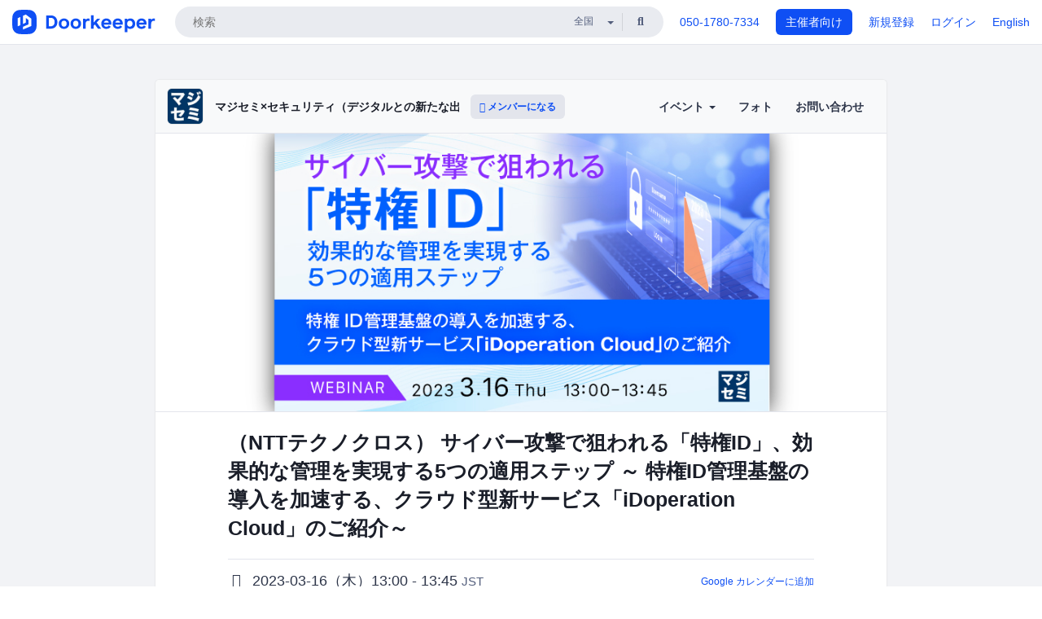

--- FILE ---
content_type: text/html; charset=utf-8
request_url: https://majisemi-security.doorkeeper.jp/events/152478
body_size: 13750
content:
<!DOCTYPE html>
<html lang='ja'>
<head>
<meta content='text/html;charset=UTF-8' http-equiv='content-type'>
<meta charset='utf-8'>
<meta content='IE=Edge,chrome=1' http-equiv='X-UA-Compatible'>
<meta content='width=device-width,initial-scale=1,maximum-scale=1,user-scalable=no' name='viewport'>
<meta content='telephone=no' name='format-detection'>
<meta content='195702240496602' property='fb:app_id'>
<title>
（NTTテクノクロス） サイバー攻撃で狙われる「特権ID」、効果的な管理を実現する5つの適用ステップ ～ 特権ID管理基盤の導入を加速する、クラウド型新サービス「iDoperation Cloud」のご紹介～ - マジセミ×セキュリティ（デジタルとの新たな出会いと体験）
 | Doorkeeper
</title>
<link rel="icon" type="image/x-icon" href="https://doorkeeper.jp/assets/favicon-2e40be8f198ee3cb97dccbfbb3959374981ae0164d4f349e1787ff5f4c336af8.ico" />
<link href='https://majisemi-security.doorkeeper.jp/events/152478' rel='canonical'>
<script type='application/ld+json'>{"@context":"https://schema.org","@type":"Event","name":"（NTTテクノクロス） サイバー攻撃で狙われる「特権ID」、効果的な管理を実現する5つの適用ステップ ～ 特権ID管理基盤の導入を加速する、クラウド型新サービス「iDoperation Cloud」のご紹介～","url":"https://majisemi-security.doorkeeper.jp/events/152478","startDate":"2023-03-16T13:00:00+09:00","endDate":"2023-03-16T13:45:00+09:00","eventAttendanceMode":"https://schema.org/OnlineEventAttendanceMode","description":"##本セミナーは終了いたしました。\r\n\r\n##たくさんのお申込とご参加をいただき誠にありがとうございました。\r\n\r\n##資料は、[セミナー開催報告ページ](https://majisemi.com/e/c/ntt-tx-20230316) で公開しております。\r\n\r\n（2023-04-15公開予定）\r\n\r\n\n\r\n\r\n##当お申込ページは NTTテクノクロス 経由の方向けの お申込みページです...","offers":[{"@type":"Offer","availability":"https://schema.org/SoldOut","price":"0","priceCurrency":"JPY","url":"https://majisemi-security.doorkeeper.jp/events/152478","availabilityEnds":"2023-03-15T12:30:00+09:00","validFrom":"2023-02-22T11:33:11+09:00"}],"organizer":{"url":"https://majisemi-security.doorkeeper.jp/","description":"#本コミュニティは、マジセミ株式会社がプロデュースする、「マジセミ」のコミュニティです。\r\n\r\n「マジセミ」とは、IT企業が単なる売り込みではなく、参加者のために本当に「役に立つ」情報を提供する、”本気”の問題解決セミナーです。\r\nまた、「マジセミ」を通じてデジタル関連のプロダクトやサービスとの、新たな出会いと体験の場を創造することで、IT業界・製造業の発展と、エンジニアの活躍促進を実現する...","@type":"Organization","name":"マジセミ×セキュリティ（デジタルとの新たな出会いと体験）"},"location":{"@type":"VirtualLocation","url":"https://majisemi.com/e/webinar/4WSTT8U31N3T5/qanda"},"image":["https://doorkeeper.jp/rails/active_storage/representations/proxy/eyJfcmFpbHMiOnsibWVzc2FnZSI6IkJBaHBBNTE0QlE9PSIsImV4cCI6bnVsbCwicHVyIjoiYmxvYl9pZCJ9fQ==--b706681f291e757cd8ab6b5987e3854d145c3467/eyJfcmFpbHMiOnsibWVzc2FnZSI6IkJBaDdCem9MWm05eWJXRjBTU0lJYW5CbkJqb0dSVlE2RkhKbGMybDZaVjkwYjE5c2FXMXBkRnNIYVFMb0F6QT0iLCJleHAiOm51bGwsInB1ciI6InZhcmlhdGlvbiJ9fQ==--8ce6569ce3b1f779d3cfcdbb6038d926ad4475c7/20230316_ntt-tx_bannerD.jpg"]}</script>
<meta content='（NTTテクノクロス） サイバー攻撃で狙われる「特権ID」、効果的な管理を実現する5つの適用ステップ ～ 特権ID管理基盤の導入を加速する、クラウド型新サービス「iDoperation Cloud」のご紹介～' property='og:title'>
<meta content='activity' property='og:type'>
<meta content='https://doorkeeper.jp/rails/active_storage/representations/proxy/eyJfcmFpbHMiOnsibWVzc2FnZSI6IkJBaHBBNTE0QlE9PSIsImV4cCI6bnVsbCwicHVyIjoiYmxvYl9pZCJ9fQ==--b706681f291e757cd8ab6b5987e3854d145c3467/eyJfcmFpbHMiOnsibWVzc2FnZSI6IkJBaDdCem9MWm05eWJXRjBTU0lJYW5CbkJqb0dSVlE2RkhKbGMybDZaVjkwYjE5c2FXMXBkRnNIYVFMb0F6QT0iLCJleHAiOm51bGwsInB1ciI6InZhcmlhdGlvbiJ9fQ==--8ce6569ce3b1f779d3cfcdbb6038d926ad4475c7/20230316_ntt-tx_bannerD.jpg' property='og:image'>
<meta content='https://majisemi-security.doorkeeper.jp/events/152478' property='og:url'>
<meta content='マジセミ×セキュリティ（デジタルとの新たな出会いと体験）' property='og:site_name'>
<meta name="twitter:card" content="summary_large_image">
<meta content='@doorkeeper_jp' name='twitter:site'>
<meta content='2023-03-16（木）13:00 - 13:45 本セミナーは終了いたしました。

たくさんのお申込とご参加をいただき誠にありがとうございました。

資料は、セミナー開催報告ページ で公開しております。

（2023-04-15公開予定）



当お申込ページは NTTテクノクロス 経由の方向けの お申込みページです。

一般の方はこちらからお申し込みください。

本セミナーはWebセミ...' name='twitter:description'>
<meta content='2023-03-16（木）13:00 - 13:45 本セミナーは終了いたしました。

たくさんのお申込とご参加をいただき誠にありがとうございました。

資料は、セミナー開催報告ページ で公開しております。

（2023-04-15公開予定）



当お申込ページは NTTテクノクロス 経由の方向けの お申込みページです。

一般の方はこちらからお申し込みください。

本セミナーはWebセミナーです

ツールはZoomを使います。URLは直前にメールにてご連絡いたします。

なお、「osslabo.com」「majisemi.com」からのメールが迷惑メールとならないよう、メールの設定を...' property='og:description'>

<link rel="stylesheet" href="https://doorkeeper.jp/assets/fontawesome-6d53862a62d9076af1e6640213de3ab8114672a22f11aca4a0dd505304dea878.css" media="all" />
<link rel="stylesheet" href="https://doorkeeper.jp/assets/application-a7ca6442b36ff357134ea76775c81570b8873fe6fd80ba91fc22f78c56b3a689.css" media="all" />
<script src="https://doorkeeper.jp/assets/application-1c082e4d4428bb024ff379de01801b67c9e614217f5653cdf1dc3d215a8ac813.js"></script>
<script src="https://doorkeeper.jp/packs/js/app-774bc3e2b960369073bc.js" async="async"></script>
<link rel="stylesheet" href="https://doorkeeper.jp/packs/css/app-5989d222.css" async="async" media="screen" />
<meta name="csrf-param" content="authenticity_token" />
<meta name="csrf-token" content="h21JB6rNmVIAIY4qotuiwT7v/cYurGODykGnB3MGc+U39RE6zMCdwvlGQz8LcwsykCpW14ixO1RP9lEmZ0UacQ==" />
<script async src="https://www.googletagmanager.com/gtag/js?id=UA-15834284-1"></script>
<script>
  window.dataLayer = window.dataLayer || [];
  function gtag(){dataLayer.push(arguments);}
  gtag('js', new Date());
  gtag('config', 'UA-15834284-1'); // Universal Analytics property.
 
    gtag('config', 'G-RCGBRG13Y4'); // Google Analytics 4 property.
  
    gtag('event', 'page_view', { 'send_to': 'G-LK192QRNX8' });
</script>
<script async='' src='https://www.googletagmanager.com/gtag/js?id=G-RCGBRG13Y4'></script>
<script>
  window.dataLayer = window.dataLayer || []; 
  function gtag(){dataLayer.push(arguments);} 
  gtag('js', new Date()); 
  gtag('config', 'G-RCGBRG13Y4');
</script>
<script>
  (function(w,d,s,l,i) {
    w[l]=w[l]||[];
    w[l].push({'gtm.start': new Date().getTime(),event:'gtm.js'});
    var f=d.getElementsByTagName(s)[0],
    j=d.createElement(s),dl=l!='dataLayer'?'&l='+l:'';
    j.async=true;
    j.src='https://www.googletagmanager.com/gtm.js?id='+i+dl;
    f.parentNode.insertBefore(j,f);
  })(window,document,'script','dataLayer','GTM-PPDS423');
</script>

<link rel="preload" as="style" href="https://glass.io/integration/glass.min.css" onload="this.onload=null;this.rel='stylesheet'" />
<script>
  window.glassApiKey = 'eurZwW4nhD1V8etacAW83Att';
  var s = document.createElement("script");
  s.type = "text/javascript";
  s.async = true;
  s.src = "https://glass.io/integration/glass.min.js";
  function load() {
    Glass.init();
  }
  s.onload = load;
  document.head.appendChild(s);
</script>
<script type="text/javascript">!function(e,t,n){function a(){var e=t.getElementsByTagName("script")[0],n=t.createElement("script");n.type="text/javascript",n.async=!0,n.src="https://beacon-v2.helpscout.net",e.parentNode.insertBefore(n,e)}if(e.Beacon=n=function(t,n,a){e.Beacon.readyQueue.push({method:t,options:n,data:a})},n.readyQueue=[],"complete"===t.readyState)return a();e.attachEvent?e.attachEvent("onload",a):e.addEventListener("load",a,!1)}(window,document,window.Beacon||function(){});</script>
<script type="text/javascript">
  window.Beacon('init', '9329d34b-d6c4-4abc-8115-ed0066b505cb')
</script>

<script>
//<![CDATA[
      (function(e,b){if(!b.__SV){var a,f,i,g;window.mixpanel=b;a=e.createElement("script");
      a.type="text/javascript";a.async=!0;a.src=("https:"===e.location.protocol?"https:":"http:")+
      '//cdn.mxpnl.com/libs/mixpanel-2.2.min.js';f=e.getElementsByTagName("script")[0];
      f.parentNode.insertBefore(a,f);b._i=[];b.init=function(a,e,d){function f(b,h){
      var a=h.split(".");2==a.length&&(b=b[a[0]],h=a[1]);b[h]=function(){b.push([h].concat(
      Array.prototype.slice.call(arguments,0)))}}var c=b;"undefined"!==typeof d?c=b[d]=[]:
      d="mixpanel";c.people=c.people||[];c.toString=function(b){var a="mixpanel";"mixpanel"!==d&&(a+="."+d);
      b||(a+=" (stub)");return a};c.people.toString=function(){return c.toString(1)+".people (stub)"};
      i="disable track track_pageview track_links track_forms register register_once alias unregister identify name_tag set_config people.set people.set_once people.increment people.append people.track_charge people.clear_charges people.delete_user".split(" ");
      for(g=0;g<i.length;g++)f(c,i[g]); b._i.push([a,e,d])};b.__SV=1.2}})(document,window.mixpanel||[]);
      mixpanel.init("2d0a9fadc66f322337b0428d60907db5");

//]]>
</script></head>
<body>
<!-- Google Tag Manager (noscript) -->
<noscript>
<iframe height='0' src='https://www.googletagmanager.com/ns.html?id=GTM-PPDS423' style='display:none;visibility:hidden' width='0'></iframe>
</noscript>
<!-- End Google Tag Manager (noscript) -->

<header class='app-header'>
<div class='app-header-inner'>
<div class='app-header-brand'>
<a class="doorkeeper" href="https://www.doorkeeper.jp/"><img alt="Doorkeeper" src="https://doorkeeper.jp/assets/logo-966182d4b3e6dab86edb746a9f7681769fc3928fc73b2776bbf36e3bc18d2674.svg" /></a>
</div>
<div class='app-header-search'>
<form class="search-form form" role="search" action="https://www.doorkeeper.jp/events" accept-charset="UTF-8" method="get">
<div class='search-compact'>
<div class='search-compact-inner'>
<input type="text" name="q" id="q" value="" class="search-compact-field" placeholder="検索" />
<div class='search-compact-location'>
<select name="prefecture_id" id="prefecture_id" class="search-compact-dropdown"><option value="">全国</option><option value="hokkaido">北海道</option>
<option value="aomori">青森</option>
<option value="iwate">岩手</option>
<option value="miyagi">宮城</option>
<option value="akita">秋田</option>
<option value="yamagata">山形</option>
<option value="fukushima">福島</option>
<option value="ibaraki">茨城</option>
<option value="tochigi">栃木</option>
<option value="gunma">群馬</option>
<option value="saitama">埼玉</option>
<option value="chiba">千葉</option>
<option value="tokyo">東京</option>
<option value="kanagawa">神奈川</option>
<option value="niigata">新潟</option>
<option value="toyama">富山</option>
<option value="ishikawa">石川</option>
<option value="fukui">福井</option>
<option value="yamanashi">山梨</option>
<option value="nagano">長野</option>
<option value="gifu">岐阜</option>
<option value="shizuoka">静岡</option>
<option value="aichi">愛知</option>
<option value="mie">三重</option>
<option value="shiga">滋賀</option>
<option value="kyoto">京都</option>
<option value="osaka">大阪</option>
<option value="hyogo">兵庫</option>
<option value="nara">奈良</option>
<option value="wakayama">和歌山</option>
<option value="tottori">鳥取</option>
<option value="shimane">島根</option>
<option value="okayama">岡山</option>
<option value="hiroshima">広島</option>
<option value="yamaguchi">山口</option>
<option value="tokushima">徳島</option>
<option value="kagawa">香川</option>
<option value="ehime">愛媛</option>
<option value="kochi">高知</option>
<option value="fukuoka">福岡</option>
<option value="saga">佐賀</option>
<option value="nagasaki">長崎</option>
<option value="kumamoto">熊本</option>
<option value="oita">大分</option>
<option value="miyazaki">宮崎</option>
<option value="kagoshima">鹿児島</option>
<option value="okinawa">沖縄</option></select>
</div>
<div class='search-compact-submit'>
<button type="submit" class="search-compact-btn"><i class="fas fa-search"></i></button>
</div>
</div>
</div>
</form>


</div>
<div class='app-header-nav'>
<nav class='app-header-nav-list'>
<div class='app-header-nav-item'><a href="tel:8105017807334">050-1780-7334</a></div>
<div class='app-header-nav-item hidden-xxs'><a class="btn btn-primary btn-block" href="https://www.doorkeeper.jp/organizers?locale=ja">主催者向け</a></div>
<div class='app-header-nav-item hidden-xxs'><a href="https://manage.doorkeeper.jp/user/sign_up?continue=https%3A%2F%2Fmajisemi-security.doorkeeper.jp%2Fevents%2F152478">新規登録</a></div>
<div class='app-header-nav-item'><a href="https://manage.doorkeeper.jp/user/sign_in?continue=https%3A%2F%2Fmajisemi-security.doorkeeper.jp%2Fevents%2F152478">ログイン</a></div>
<div class='app-header-nav-item hidden-xxs'><a rel="nofollow" href="https://majisemi-security.doorkeeper.jp/events/152478?locale=en&amp;switch_locale=true">English</a></div>
<div class='app-header-search-mobile' style='margin-right: 0; margin-left: 20px;'>
<button id='mobile-search-btn'>
<i class="fas fa-search search-icon"></i>
<i class="fas fa-times close-icon"></i>
</button>
</div>
</nav>
</div>
</div>
</header>


<div class='content client-full-width'>
<div class='client-container'>
<div class='community-page'>
<div class='community-header'>
<div class='community-header-inner'>
<div class='community-header-info'>
<div class='community-profile-picture'>
<a href="/"><img alt="マジセミ×セキュリティ（デジタルとの新たな出会いと体験）" src="https://doorkeeper.jp/rails/active_storage/representations/proxy/eyJfcmFpbHMiOnsibWVzc2FnZSI6IkJBaHBBL3Q2QVE9PSIsImV4cCI6bnVsbCwicHVyIjoiYmxvYl9pZCJ9fQ==--94292ccf327b56d17261c7aab87a9c192830c2e9/eyJfcmFpbHMiOnsibWVzc2FnZSI6IkJBaDdCem9MWm05eWJXRjBTU0lJYW5CbkJqb0dSVlE2RTNKbGMybDZaVjloYm1SZmNHRmtXd2RwQWNocEFjZz0iLCJleHAiOm51bGwsInB1ciI6InZhcmlhdGlvbiJ9fQ==--ed21893bc3f6dbb42a45b555f9878f5434977670/majisemi.jpg" /></a>
</div>
<h4 class='community-title'>
<a href="/">マジセミ×セキュリティ（デジタルとの新たな出会いと体験）</a>
</h4>
<a class='visible-sm visible-xs btn btn-add-community' data-toggle='collapse' href='#community-nav'>
<i class="fas fa-bars"></i>
</a>
<a class="btn btn-sm btn-add-community hidden-sm hidden-xs" href="/member/new"><i class="fas fa-plus"></i> メンバーになる</a>
</div>
<ul class='community-nav collapse' id='community-nav'>
<li class='community-nav-item visible-sm visible-xs'>
<a class="community-nav-link" href="/member/new">メンバーになる</a>
</li>
<li class='community-nav-item hidden-xs hidden-sm'>
<div class='dropdown'>
<a class='dropdown-toggle community-nav-link' data-toggle='dropdown' href='#' id='eventsDropdown'>
イベント
<span class='caret'></span>
</a>
<ul class='dropdown-menu'>
<li><a class="community-nav-link" href="/events/upcoming">開催予定イベント</a></li>
<li><a class="community-nav-link" href="/events/past">過去のイベント</a></li>
</ul>
</div>
</li>
<li class='visible-xs visible-sm community-nav-item'><a class="community-nav-link" href="/events/upcoming">開催予定イベント</a></li>
<li class='visible-xs visible-sm community-nav-item'><a class="community-nav-link" href="/events/past">過去のイベント</a></li>
<li class='community-nav-item'>
<a class="community-nav-link" href="/photos">フォト</a>
</li>
<li class='community-nav-item'>
<a class="community-nav-link" href="/contact/new?event_id=152478">お問い合わせ
</a></li>
</ul>
</div>
</div>


<div class='community-content'>
<div class="community-content-banner-top"><img class="event-banner-image" src="https://doorkeeper.jp/rails/active_storage/representations/proxy/eyJfcmFpbHMiOnsibWVzc2FnZSI6IkJBaHBBNTE0QlE9PSIsImV4cCI6bnVsbCwicHVyIjoiYmxvYl9pZCJ9fQ==--b706681f291e757cd8ab6b5987e3854d145c3467/eyJfcmFpbHMiOnsibWVzc2FnZSI6IkJBaDdCem9MWm05eWJXRjBTU0lJYW5CbkJqb0dSVlE2RkhKbGMybDZaVjkwYjE5c2FXMXBkRnNIYVFMb0F6QT0iLCJleHAiOm51bGwsInB1ciI6InZhcmlhdGlvbiJ9fQ==--8ce6569ce3b1f779d3cfcdbb6038d926ad4475c7/20230316_ntt-tx_bannerD.jpg" /></div>
<div class='community-container community-content-title-wrap'>
<h1 class='community-content-title'>（NTTテクノクロス） サイバー攻撃で狙われる「特権ID」、効果的な管理を実現する5つの適用ステップ ～ 特権ID管理基盤の導入を加速する、クラウド型新サービス「iDoperation Cloud」のご紹介～</h1>
<div class='community-event-info-wrap'>
<div class='community-event-info-label'>
<i class="far fa-clock"></i>
</div>
<div class='community-event-info-content'>
<date class='community-event-info-date'>
2023-03-16（木）13:00 - 13:45
<small class='text-muted'>JST</small>
</date>
<div class='community-event-info-action'><a href="https://www.google.com/calendar/event?action=TEMPLATE&amp;text=%EF%BC%88NTT%E3%83%86%E3%82%AF%E3%83%8E%E3%82%AF%E3%83%AD%E3%82%B9%EF%BC%89+%E3%82%B5%E3%82%A4%E3%83%90%E3%83%BC%E6%94%BB%E6%92%83%E3%81%A7%E7%8B%99%E3%82%8F%E3%82%8C%E3%82%8B%E3%80%8C%E7%89%B9%E6%A8%A9ID%E3%80%8D%E3%80%81%E5%8A%B9%E6%9E%9C%E7%9A%84%E3%81%AA%E7%AE%A1%E7%90%86%E3%82%92%E5%AE%9F%E7%8F%BE%E3%81%99%E3%82%8B5%E3%81%A4%E3%81%AE%E9%81%A9%E7%94%A8%E3%82%B9%E3%83%86%E3%83%83%E3%83%97+%EF%BD%9E+%E7%89%B9%E6%A8%A9ID%E7%AE%A1%E7%90%86%E5%9F%BA%E7%9B%A4%E3%81%AE%E5%B0%8E%E5%85%A5%E3%82%92%E5%8A%A0%E9%80%9F%E3%81%99%E3%82%8B%E3%80%81%E3%82%AF%E3%83%A9%E3%82%A6%E3%83%89%E5%9E%8B%E6%96%B0%E3%82%B5%E3%83%BC%E3%83%93%E3%82%B9%E3%80%8CiDoperation+Cloud%E3%80%8D%E3%81%AE%E3%81%94%E7%B4%B9%E4%BB%8B%EF%BD%9E&amp;details=https%3A%2F%2Fmajisemi-security.doorkeeper.jp%2Fevents%2F152478&amp;dates=20230316T040000Z%2F20230316T044500Z&amp;location=&amp;trp=true&amp;sprop=website:https%3A%2F%2Fmajisemi-security.doorkeeper.jp%2F&amp;sprop=name:%E3%83%9E%E3%82%B8%E3%82%BB%E3%83%9F%C3%97%E3%82%BB%E3%82%AD%E3%83%A5%E3%83%AA%E3%83%86%E3%82%A3%EF%BC%88%E3%83%87%E3%82%B8%E3%82%BF%E3%83%AB%E3%81%A8%E3%81%AE%E6%96%B0%E3%81%9F%E3%81%AA%E5%87%BA%E4%BC%9A%E3%81%84%E3%81%A8%E4%BD%93%E9%A8%93%EF%BC%89+%28Doorkeeper%29">Google カレンダーに追加</a></div>
</div>
</div>
<div class='community-event-info-wrap'>
<div class='community-event-info-label'>
<i class="fas fa-map-marker-alt"></i>
</div>
<div class='community-event-info-content'>
<a class="label label-link" style="margin-right: 5px" href="https://www.doorkeeper.jp/online/events">オンライン</a>
<span>
リンクは参加者だけに表示されます。
</span>
</div>
</div>
</div>
<div class='community-container'>
<div class='community-event-ticket'>

<div class='client-event-ticket single-ticket'>
<span class='btn btn-default btn-block disabled'>申し込む</span>
<div class='text-center' style='margin-top: 10px;'>
<p>申し込み受付は終了しました</p>
<p><a href="/member/new">今後イベント情報を受け取る</a></p>
</div>


<div class='text-center' style='margin-top: 20px'>
参加費無料
</div>


</div>
</div>
</div>
<div class='community-container community-event-description'>
<h4 class='community-section-title'>詳細</h4>
<div class='processed-markdown'><h2>本セミナーは終了いたしました。</h2>

<h2>たくさんのお申込とご参加をいただき誠にありがとうございました。</h2>

<h2>資料は、<a href="https://majisemi.com/e/c/ntt-tx-20230316" rel="nofollow">セミナー開催報告ページ</a> で公開しております。</h2>

<p>（2023-04-15公開予定）</p>

<p><br></p>

<h2>当お申込ページは NTTテクノクロス 経由の方向けの お申込みページです。</h2>

<p>一般の方は<a href="https://majisemi.com/e/rep/ntt-tx-20230316" rel="nofollow">こちらから</a>お申し込みください。</p>

<h1>本セミナーはWebセミナーです</h1>

<p>ツールはZoomを使います。URLは直前にメールにてご連絡いたします。</p>

<p>なお、「osslabo.com」「majisemi.com」からのメールが迷惑メールとならないよう、メールの設定をご確認ください。</p>

<h1>企業を取り巻くIT環境の変化、セキュリティ境界の変化</h1>

<p>デジタル・トランスフォーメーション（DX）が推進され、業務でのクラウド利用の拡大やリモートワークの普及、デバイスの多様化、DevOpsや自動化の拡大など、企業を取り巻くIT環境はますます複雑になってきました。</p>

<p>そうしたIT環境の変化によって重要な情報資産が従来のネットワーク境界の外に拡散した結果、境界防御のみではセキュリティを守ることが困難な状況です。</p>

<h1>サイバー攻撃で狙われる「特権ID」、セキュリティ対策の最優先に</h1>

<p>特に、強い権限を持つ「特権ID」は、国内外で猛威を振るうサイバー攻撃の攻撃対象として狙われています。システムの運用管理業務をリモートで実施可能になった結果、システム管理者が取り扱う権限の強い特権IDが社内外に散在してきました。</p>

<p>また、マシンやアプリケーション、スクリプトなど人間以外が使用する特権IDも増加しています。特権IDの利用環境が多様化して適用領域が拡大したことで、さらにセキュリティリスクが高まってきました。企業の機密・個人情報の流出や重要システムの停止など、多大な被害をもたらす恐れがあります。</p>

<h1>特権ID管理の導入・運用を阻む壁も</h1>

<p>今後ますます特権ID管理の重要性は増していくことが考えれ、その対策は急務といえます。ただ、一方で特権ID管理ソリューションの導入を妨げる壁も存在します。</p>

<p>たとえば、特権ID管理システムの中には一定のスキルを伴うこともあり、「自社で使いこなせるのか」という不安の声も上がっています。また、システム構築では、サーバ調達や導入作業などに時間がかかったり、初期の導入コストが高額になる場合もあり、運用後にもサーバの運用や管理、メンテナンスなどの管理負担が課題となりがちです。</p>

<h1>スムーズな特権ID管理を実現する5つの適用ステップを解説</h1>

<p>こうした状況の中で、社内外に散在する特権IDを適切に管理するにはどうすればよいのでしょうか。</p>

<p>本セミナーでは、セキュリティのハブとしての役割を担う「特権ID管理基盤」の役割をわかりやすく解説。また、クラウドサービスの特権IDやリモートアクセス時の特権ID管理などを効率的に運用できる5つの適用ステップや、導入・運用に不安を抱える方でも利用しやすいクラウド型特権ID管理サービスをご紹介します。</p>

<p>特権ID管理から始まるサイバーセキュリティ強化を実現させたい方は、ぜひご参加ください。</p>

<h1>講演プログラム</h1>

<h2>12:45～13:00　受付</h2>

<h2>13:00～13:05　オープニング（マジセミ）</h2>

<h2>13:05～13:35　サイバー攻撃で狙われる「特権ID」、効果的な管理を実現する5つの適用ステップ　～ 特権ID管理基盤の導入を加速する、クラウド型新サービス「iDoperation Cloud」のご紹介 ～</h2>

<h2>13:35～13:45　質疑応答</h2>

<h1>主催</h1>

<p>NTTテクノクロス株式会社（<a href="https://www.ntt-tx.co.jp/privacy.html" rel="nofollow">プライバシー・ポリシー</a>）</p>

<h1>協力</h1>

<p>株式会社オープンソース活用研究所（<a href="https://osslabo.com/privacy" rel="nofollow">プライバシー・ポリシー</a>）</p>

<p>マジセミ株式会社（<a href="https://majisemi.com/service/privacy/" rel="nofollow">プライバシー・ポリシー</a>）</p>

<h1>当日会場アクセスに関するお問合せ</h1>

<p><a href="mailto:zoom@osslabo.com" rel="nofollow">zoom@osslabo.com</a></p>

<h1>セミナー事務局</h1>

<p>マジセミ株式会社（<a href="https://majisemi.com/service/privacy" rel="nofollow">プライバシー・ポリシー</a>）<br>
<img src="https://majisemi.com/e/checker.gif" width="1px"></p>

<p>※以下の方について、当社判断によりご参加をご遠慮頂く場合がございます。予めご了承下さい。</p>

<p>・講演企業の競合となる商品・サービスを提供している企業、同業の企業、及びそのグループ企業・関連企業の方<br>
・個人や個人事業主の方<br>
・海外から参加される方<br>
・日本に活動拠点が無い企業の方<br>
・その他、弊社及び講演企業が不適切と判断した企業・個人の方</p>

<p>※申込が多数の場合、弊社抽選にてご参加をご遠慮頂く場合がございますので、予めご了承ください。</p>

<p>※本コミュニティにてご提示いただいた情報、及び、申込時にご記載頂いた内容は、マジセミ株式会社にて収集し、マジセミ株式会社／オープンソース活用研究所、及び、主催・共催・協賛・協力・講演の各企業へ提供します。共催・協賛・協力・講演の各企業へは、主催企業を通して提供する場合があります。またプライバシーポリシーに定めがある場合は主催・共催・協賛・協力・講演の委託先にマジセミ株式会社から直接提供する場合があります。ご記入頂いた個人情報は、マジセミ株式会社／株式会社オープンソース活用研究所及び主催・共催・協賛・協力・講演企業の各プライバシーポリシーに従って厳重に管理し、各社のサービス、製品、セミナー、イベントなどのご案内に使用させて頂き、また各社のメルマガに登録させていただきます。ご記入頂いた個人情報は、法で定める場合や各社のプラバシーポリシーに特別な記載がある場合を除きご本人の同意を得ることなく第三者へ提供いたしません。利用目的遂行のため個人情報の取扱いを外部に委託する場合は、委託した個人情報の安全管理が図られるように、委託をする各社が定めた基準を満たす委託先を選定し、委託先に対して必要かつ適切な監督を行います。 お客様の個人情報に関する開示等は、お申し出頂いた方がご本人（代理人）であることを確認した上で、各社において合理的な期間および範囲で対応いたします。開示等の手続き、個人情報の取扱いに関するお問い合わせは下記のお問い合わせ窓口へご連絡下さい。</p>

<p>〔お問合せ先　及び　個人情報保護管理者〕　マジセミ株式会社 個人情報保護管理者　連絡先：03-6721-8548</p>
</div>
<div class='btn-group' style='margin-top: 2em;'>
<a class="btn btn-subtle btn-sm" data-click-track="Share event" data-click-track-properties="{&quot;network&quot;:&quot;facebook&quot;,&quot;location&quot;:&quot;event_page&quot;}" href="https://www.facebook.com/dialog/share?app_id=195702240496602&amp;display=page&amp;href=https%3A%2F%2Fmajisemi-security.doorkeeper.jp%2Fevents%2F152478&amp;redirect_uri=https%3A%2F%2Fmanage.doorkeeper.jp%2Fgroups%2Fmajisemi-security%2Fevents%2F152478"><i class="fab fa-facebook"></i> シェア</a>
<a class="btn btn-subtle btn-sm" target="_blank" data-click-track="Share event" data-click-track-properties="{&quot;network&quot;:&quot;twitter&quot;,&quot;location&quot;:&quot;event_page&quot;}" href="https://twitter.com/intent/tweet?hashtags=&amp;related=doorkeeper_jp%3A%E3%82%A4%E3%83%99%E3%83%B3%E3%83%88%E3%83%BB%E3%82%B3%E3%83%9F%E3%83%A5%E3%83%8B%E3%83%86%E3%82%A3%E9%81%8B%E5%96%B6&amp;text=%EF%BC%88NTT%E3%83%86%E3%82%AF%E3%83%8E%E3%82%AF%E3%83%AD%E3%82%B9%EF%BC%89+%E3%82%B5%E3%82%A4%E3%83%90%E3%83%BC%E6%94%BB%E6%92%83%E3%81%A7%E7%8B%99%E3%82%8F%E3%82%8C%E3%82%8B%E3%80%8C%E7%89%B9%E6%A8%A9ID%E3%80%8D%E3%80%81%E5%8A%B9%E6%9E%9C%E7%9A%84%E3%81%AA%E7%AE%A1%E7%90%86%E3%82%92%E5%AE%9F%E7%8F%BE%E3%81%99%E3%82%8B5%E3%81%A4%E3%81%AE%E9%81%A9%E7%94%A8%E3%82%B9%E3%83%86%E3%83%83%E3%83%97+%EF%BD%9E+%E7%89%B9%E6%A8%A9ID%E7%AE%A1%E7%90%86%E5%9F%BA%E7%9B%A4%E3%81%AE%E5%B0%8E%E5%85%A5%E3%82%92%E5%8A%A0%E9%80%9F%E3%81%99%E3%82%8B%E3%80%81%E3%82%AF%E3%83%A9%E3%82%A6%E3%83%89%E5%9E%8B%E6%96%B0%E3%82%B5%E3%83%BC%E3%83%93%E3%82%B9%E3%80%8CiDoperation+Cloud%E3%80%8D%E3%81%AE%E3%81%94%E7%B4%B9%E4%BB%8B%EF%BD%9E&amp;url=https%3A%2F%2Fmajisemi-security.doorkeeper.jp%2Fevents%2F152478"><i class="fab fa-twitter"></i> ツイート</a>
</div>
</div>

<div class='community-event-about'>
<div class='community-container'>
<h4 class='community-section-title'>
コミュニティについて
</h4>
<div class='community-event-about-wrap'>
<div class='community-profile-picture large'>
<a href="/"><img alt="マジセミ×セキュリティ（デジタルとの新たな出会いと体験）" src="https://doorkeeper.jp/rails/active_storage/representations/proxy/eyJfcmFpbHMiOnsibWVzc2FnZSI6IkJBaHBBL3Q2QVE9PSIsImV4cCI6bnVsbCwicHVyIjoiYmxvYl9pZCJ9fQ==--94292ccf327b56d17261c7aab87a9c192830c2e9/eyJfcmFpbHMiOnsibWVzc2FnZSI6IkJBaDdCem9MWm05eWJXRjBTU0lJYW5CbkJqb0dSVlE2RTNKbGMybDZaVjloYm1SZmNHRmtXd2RwQWNocEFjZz0iLCJleHAiOm51bGwsInB1ciI6InZhcmlhdGlvbiJ9fQ==--ed21893bc3f6dbb42a45b555f9878f5434977670/majisemi.jpg" /></a>
</div>
<div class='community-profile-info'>
<h3 class='community-title'>
マジセミ×セキュリティ（デジタルとの新たな出会いと体験）
</h3>
<div class='community-metadata-group'>
<ul class='community-metadata-list'>
<li class='community-metadata-list-item'>
<a class="label label-link" href="https://www.doorkeeper.jp/prefectures/tokyo">東京</a>
</li>
<li class='community-metadata-list-item'>
<a class="label label-link" href="https://www.doorkeeper.jp/topics/business">ビジネス</a>
</li>
<li class='community-metadata-list-item'>
<a class="label label-link" href="https://www.doorkeeper.jp/topics/security">セキュリティ</a>
</li>
<li class='community-metadata-list-item'>
<a class="label label-link" href="https://www.doorkeeper.jp/topics/information-technology">IT</a>
</li>
</ul>
</div>
<p class='community-description'>
本コミュニティは、マジセミ株式会社がプロデュースする、「マジセミ」のコミュニティです。

「マジセミ」とは、IT企業が単なる売り込みではなく、参加者のために本当に「役に立つ」情報を提供する、”本気”の問題解決セミナーです。
また、「マジセミ」を通じてデジタル関連のプロダクトやサービスとの、新たな出会いと体験の場を創造することで、IT業界・製造業の発展と、エンジニアの活躍促進を実現することを目...</p>
<a class="btn btn-primary" href="/member/new"><i class="fas fa-plus"></i>
メンバーになる
</a></div>
</div>
</div>
</div>


</div>
</div>
</div>
</div>

<footer class='app-footer compact-footer'>
<div class='app-footer-inner'>
<div class='app-footer-block'>
<ul>
<li><a href="/contact/new?event_id=152478">主催者にお問い合わせ</a></li>
<li><a href="https://support.doorkeeper.jp/collection/5-collection">ヘルプ</a></li>
<li><a href="https://www.doorkeeper.jp/terms">利用規約</a></li>
<li><a href="https://www.doorkeeper.jp/privacy">プライバシーポリシー</a></li>
<li><a href="https://www.doorkeeper.jp/report_copyright_infringment">著作権侵害の報告について</a></li>
<li><a rel="nofollow" href="?locale=en&amp;switch_locale=true">English</a></li>
</ul>
Powered by
<a href="https://www.doorkeeper.jp/">Doorkeeper</a>
</div>
</div>
</footer>

<div id='jstemplates'></div>

<div class='modal fade' id='modal_overlay' role='dialog' tabindex='-1'>
<div class='modal-dialog'>
<div class='modal-content'>
<div class='unloaded-state'>
<div class="modal-header"><button type="button" class="close" data-dismiss="modal" aria-label="Close"><span aria-hidden="true">&times;</span></button><h4 class="modal-title">送信中...</h4></div>
<div class='modal-body'>
<div class='text-center'>
<i class="fas fa-sync fa-spin fa-4x"></i>
</div>
</div>
<div class='modal-footer'>
<a class='btn btn-default' data-dismiss='modal' href='#'>閉じる</a>
</div>
</div>
<div class='loaded-state'></div>
</div>
</div>
</div>

<script>
  mixpanel.register_once({
    'First URL': 'https://majisemi-security.doorkeeper.jp/events/152478'
  });
</script>
<script>
//<![CDATA[
mixpanel.track("Public Event Page", {"locale":"ja","user_signed_in":false,"group_subdomain":"majisemi-security","group_id":10965,"event_id":152478,"published":true,"title_length":104,"description_length":2995,"banner_present":true,"show_members":false,"registered_count":19,"event_full":false,"show_map":true,"venue_name_length":0,"address_length":0});
//]]>
</script></body>
</html>

